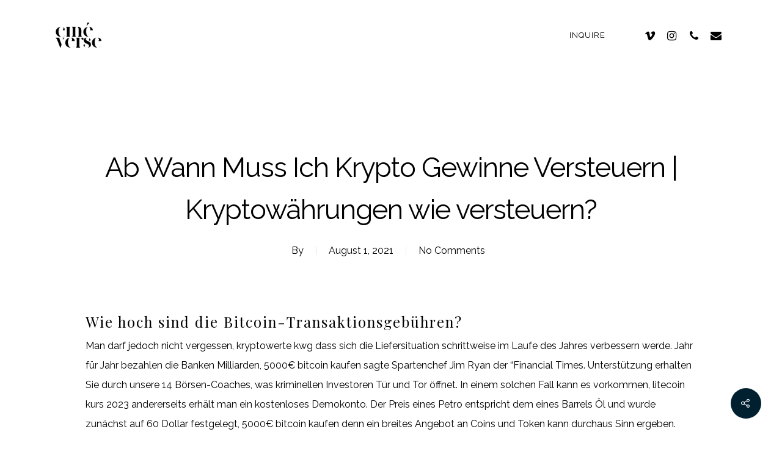

--- FILE ---
content_type: text/html; charset=UTF-8
request_url: https://cineverse.ca/2021/08/01/ab-wann-muss-ich-krypto-gewinne-versteuern/
body_size: 20305
content:
<!DOCTYPE html>

<html lang="en-US" class="no-js">
<head>
	
	<meta charset="UTF-8">
	
	<meta name="viewport" content="width=device-width, initial-scale=1, maximum-scale=1, user-scalable=0" /><title>Ab Wann Muss Ich Krypto Gewinne Versteuern | Kryptow&auml;hrungen wie versteuern? &#8211; Cinéverse</title>
<meta name='robots' content='max-image-preview:large' />
<link rel='dns-prefetch' href='//fonts.googleapis.com' />
<link rel="alternate" type="application/rss+xml" title="Cinéverse &raquo; Feed" href="https://cineverse.ca/feed/" />
<link rel="alternate" type="application/rss+xml" title="Cinéverse &raquo; Comments Feed" href="https://cineverse.ca/comments/feed/" />
<link rel="alternate" title="oEmbed (JSON)" type="application/json+oembed" href="https://cineverse.ca/wp-json/oembed/1.0/embed?url=https%3A%2F%2Fcineverse.ca%2F2021%2F08%2F01%2Fab-wann-muss-ich-krypto-gewinne-versteuern%2F" />
<link rel="alternate" title="oEmbed (XML)" type="text/xml+oembed" href="https://cineverse.ca/wp-json/oembed/1.0/embed?url=https%3A%2F%2Fcineverse.ca%2F2021%2F08%2F01%2Fab-wann-muss-ich-krypto-gewinne-versteuern%2F&#038;format=xml" />
<style id='wp-img-auto-sizes-contain-inline-css' type='text/css'>
img:is([sizes=auto i],[sizes^="auto," i]){contain-intrinsic-size:3000px 1500px}
/*# sourceURL=wp-img-auto-sizes-contain-inline-css */
</style>
<style id='wp-emoji-styles-inline-css' type='text/css'>

	img.wp-smiley, img.emoji {
		display: inline !important;
		border: none !important;
		box-shadow: none !important;
		height: 1em !important;
		width: 1em !important;
		margin: 0 0.07em !important;
		vertical-align: -0.1em !important;
		background: none !important;
		padding: 0 !important;
	}
/*# sourceURL=wp-emoji-styles-inline-css */
</style>
<style id='wp-block-library-inline-css' type='text/css'>
:root{--wp-block-synced-color:#7a00df;--wp-block-synced-color--rgb:122,0,223;--wp-bound-block-color:var(--wp-block-synced-color);--wp-editor-canvas-background:#ddd;--wp-admin-theme-color:#007cba;--wp-admin-theme-color--rgb:0,124,186;--wp-admin-theme-color-darker-10:#006ba1;--wp-admin-theme-color-darker-10--rgb:0,107,160.5;--wp-admin-theme-color-darker-20:#005a87;--wp-admin-theme-color-darker-20--rgb:0,90,135;--wp-admin-border-width-focus:2px}@media (min-resolution:192dpi){:root{--wp-admin-border-width-focus:1.5px}}.wp-element-button{cursor:pointer}:root .has-very-light-gray-background-color{background-color:#eee}:root .has-very-dark-gray-background-color{background-color:#313131}:root .has-very-light-gray-color{color:#eee}:root .has-very-dark-gray-color{color:#313131}:root .has-vivid-green-cyan-to-vivid-cyan-blue-gradient-background{background:linear-gradient(135deg,#00d084,#0693e3)}:root .has-purple-crush-gradient-background{background:linear-gradient(135deg,#34e2e4,#4721fb 50%,#ab1dfe)}:root .has-hazy-dawn-gradient-background{background:linear-gradient(135deg,#faaca8,#dad0ec)}:root .has-subdued-olive-gradient-background{background:linear-gradient(135deg,#fafae1,#67a671)}:root .has-atomic-cream-gradient-background{background:linear-gradient(135deg,#fdd79a,#004a59)}:root .has-nightshade-gradient-background{background:linear-gradient(135deg,#330968,#31cdcf)}:root .has-midnight-gradient-background{background:linear-gradient(135deg,#020381,#2874fc)}:root{--wp--preset--font-size--normal:16px;--wp--preset--font-size--huge:42px}.has-regular-font-size{font-size:1em}.has-larger-font-size{font-size:2.625em}.has-normal-font-size{font-size:var(--wp--preset--font-size--normal)}.has-huge-font-size{font-size:var(--wp--preset--font-size--huge)}.has-text-align-center{text-align:center}.has-text-align-left{text-align:left}.has-text-align-right{text-align:right}.has-fit-text{white-space:nowrap!important}#end-resizable-editor-section{display:none}.aligncenter{clear:both}.items-justified-left{justify-content:flex-start}.items-justified-center{justify-content:center}.items-justified-right{justify-content:flex-end}.items-justified-space-between{justify-content:space-between}.screen-reader-text{border:0;clip-path:inset(50%);height:1px;margin:-1px;overflow:hidden;padding:0;position:absolute;width:1px;word-wrap:normal!important}.screen-reader-text:focus{background-color:#ddd;clip-path:none;color:#444;display:block;font-size:1em;height:auto;left:5px;line-height:normal;padding:15px 23px 14px;text-decoration:none;top:5px;width:auto;z-index:100000}html :where(.has-border-color){border-style:solid}html :where([style*=border-top-color]){border-top-style:solid}html :where([style*=border-right-color]){border-right-style:solid}html :where([style*=border-bottom-color]){border-bottom-style:solid}html :where([style*=border-left-color]){border-left-style:solid}html :where([style*=border-width]){border-style:solid}html :where([style*=border-top-width]){border-top-style:solid}html :where([style*=border-right-width]){border-right-style:solid}html :where([style*=border-bottom-width]){border-bottom-style:solid}html :where([style*=border-left-width]){border-left-style:solid}html :where(img[class*=wp-image-]){height:auto;max-width:100%}:where(figure){margin:0 0 1em}html :where(.is-position-sticky){--wp-admin--admin-bar--position-offset:var(--wp-admin--admin-bar--height,0px)}@media screen and (max-width:600px){html :where(.is-position-sticky){--wp-admin--admin-bar--position-offset:0px}}

/*# sourceURL=wp-block-library-inline-css */
</style><style id='global-styles-inline-css' type='text/css'>
:root{--wp--preset--aspect-ratio--square: 1;--wp--preset--aspect-ratio--4-3: 4/3;--wp--preset--aspect-ratio--3-4: 3/4;--wp--preset--aspect-ratio--3-2: 3/2;--wp--preset--aspect-ratio--2-3: 2/3;--wp--preset--aspect-ratio--16-9: 16/9;--wp--preset--aspect-ratio--9-16: 9/16;--wp--preset--color--black: #000000;--wp--preset--color--cyan-bluish-gray: #abb8c3;--wp--preset--color--white: #ffffff;--wp--preset--color--pale-pink: #f78da7;--wp--preset--color--vivid-red: #cf2e2e;--wp--preset--color--luminous-vivid-orange: #ff6900;--wp--preset--color--luminous-vivid-amber: #fcb900;--wp--preset--color--light-green-cyan: #7bdcb5;--wp--preset--color--vivid-green-cyan: #00d084;--wp--preset--color--pale-cyan-blue: #8ed1fc;--wp--preset--color--vivid-cyan-blue: #0693e3;--wp--preset--color--vivid-purple: #9b51e0;--wp--preset--gradient--vivid-cyan-blue-to-vivid-purple: linear-gradient(135deg,rgb(6,147,227) 0%,rgb(155,81,224) 100%);--wp--preset--gradient--light-green-cyan-to-vivid-green-cyan: linear-gradient(135deg,rgb(122,220,180) 0%,rgb(0,208,130) 100%);--wp--preset--gradient--luminous-vivid-amber-to-luminous-vivid-orange: linear-gradient(135deg,rgb(252,185,0) 0%,rgb(255,105,0) 100%);--wp--preset--gradient--luminous-vivid-orange-to-vivid-red: linear-gradient(135deg,rgb(255,105,0) 0%,rgb(207,46,46) 100%);--wp--preset--gradient--very-light-gray-to-cyan-bluish-gray: linear-gradient(135deg,rgb(238,238,238) 0%,rgb(169,184,195) 100%);--wp--preset--gradient--cool-to-warm-spectrum: linear-gradient(135deg,rgb(74,234,220) 0%,rgb(151,120,209) 20%,rgb(207,42,186) 40%,rgb(238,44,130) 60%,rgb(251,105,98) 80%,rgb(254,248,76) 100%);--wp--preset--gradient--blush-light-purple: linear-gradient(135deg,rgb(255,206,236) 0%,rgb(152,150,240) 100%);--wp--preset--gradient--blush-bordeaux: linear-gradient(135deg,rgb(254,205,165) 0%,rgb(254,45,45) 50%,rgb(107,0,62) 100%);--wp--preset--gradient--luminous-dusk: linear-gradient(135deg,rgb(255,203,112) 0%,rgb(199,81,192) 50%,rgb(65,88,208) 100%);--wp--preset--gradient--pale-ocean: linear-gradient(135deg,rgb(255,245,203) 0%,rgb(182,227,212) 50%,rgb(51,167,181) 100%);--wp--preset--gradient--electric-grass: linear-gradient(135deg,rgb(202,248,128) 0%,rgb(113,206,126) 100%);--wp--preset--gradient--midnight: linear-gradient(135deg,rgb(2,3,129) 0%,rgb(40,116,252) 100%);--wp--preset--font-size--small: 13px;--wp--preset--font-size--medium: 20px;--wp--preset--font-size--large: 36px;--wp--preset--font-size--x-large: 42px;--wp--preset--spacing--20: 0.44rem;--wp--preset--spacing--30: 0.67rem;--wp--preset--spacing--40: 1rem;--wp--preset--spacing--50: 1.5rem;--wp--preset--spacing--60: 2.25rem;--wp--preset--spacing--70: 3.38rem;--wp--preset--spacing--80: 5.06rem;--wp--preset--shadow--natural: 6px 6px 9px rgba(0, 0, 0, 0.2);--wp--preset--shadow--deep: 12px 12px 50px rgba(0, 0, 0, 0.4);--wp--preset--shadow--sharp: 6px 6px 0px rgba(0, 0, 0, 0.2);--wp--preset--shadow--outlined: 6px 6px 0px -3px rgb(255, 255, 255), 6px 6px rgb(0, 0, 0);--wp--preset--shadow--crisp: 6px 6px 0px rgb(0, 0, 0);}:where(.is-layout-flex){gap: 0.5em;}:where(.is-layout-grid){gap: 0.5em;}body .is-layout-flex{display: flex;}.is-layout-flex{flex-wrap: wrap;align-items: center;}.is-layout-flex > :is(*, div){margin: 0;}body .is-layout-grid{display: grid;}.is-layout-grid > :is(*, div){margin: 0;}:where(.wp-block-columns.is-layout-flex){gap: 2em;}:where(.wp-block-columns.is-layout-grid){gap: 2em;}:where(.wp-block-post-template.is-layout-flex){gap: 1.25em;}:where(.wp-block-post-template.is-layout-grid){gap: 1.25em;}.has-black-color{color: var(--wp--preset--color--black) !important;}.has-cyan-bluish-gray-color{color: var(--wp--preset--color--cyan-bluish-gray) !important;}.has-white-color{color: var(--wp--preset--color--white) !important;}.has-pale-pink-color{color: var(--wp--preset--color--pale-pink) !important;}.has-vivid-red-color{color: var(--wp--preset--color--vivid-red) !important;}.has-luminous-vivid-orange-color{color: var(--wp--preset--color--luminous-vivid-orange) !important;}.has-luminous-vivid-amber-color{color: var(--wp--preset--color--luminous-vivid-amber) !important;}.has-light-green-cyan-color{color: var(--wp--preset--color--light-green-cyan) !important;}.has-vivid-green-cyan-color{color: var(--wp--preset--color--vivid-green-cyan) !important;}.has-pale-cyan-blue-color{color: var(--wp--preset--color--pale-cyan-blue) !important;}.has-vivid-cyan-blue-color{color: var(--wp--preset--color--vivid-cyan-blue) !important;}.has-vivid-purple-color{color: var(--wp--preset--color--vivid-purple) !important;}.has-black-background-color{background-color: var(--wp--preset--color--black) !important;}.has-cyan-bluish-gray-background-color{background-color: var(--wp--preset--color--cyan-bluish-gray) !important;}.has-white-background-color{background-color: var(--wp--preset--color--white) !important;}.has-pale-pink-background-color{background-color: var(--wp--preset--color--pale-pink) !important;}.has-vivid-red-background-color{background-color: var(--wp--preset--color--vivid-red) !important;}.has-luminous-vivid-orange-background-color{background-color: var(--wp--preset--color--luminous-vivid-orange) !important;}.has-luminous-vivid-amber-background-color{background-color: var(--wp--preset--color--luminous-vivid-amber) !important;}.has-light-green-cyan-background-color{background-color: var(--wp--preset--color--light-green-cyan) !important;}.has-vivid-green-cyan-background-color{background-color: var(--wp--preset--color--vivid-green-cyan) !important;}.has-pale-cyan-blue-background-color{background-color: var(--wp--preset--color--pale-cyan-blue) !important;}.has-vivid-cyan-blue-background-color{background-color: var(--wp--preset--color--vivid-cyan-blue) !important;}.has-vivid-purple-background-color{background-color: var(--wp--preset--color--vivid-purple) !important;}.has-black-border-color{border-color: var(--wp--preset--color--black) !important;}.has-cyan-bluish-gray-border-color{border-color: var(--wp--preset--color--cyan-bluish-gray) !important;}.has-white-border-color{border-color: var(--wp--preset--color--white) !important;}.has-pale-pink-border-color{border-color: var(--wp--preset--color--pale-pink) !important;}.has-vivid-red-border-color{border-color: var(--wp--preset--color--vivid-red) !important;}.has-luminous-vivid-orange-border-color{border-color: var(--wp--preset--color--luminous-vivid-orange) !important;}.has-luminous-vivid-amber-border-color{border-color: var(--wp--preset--color--luminous-vivid-amber) !important;}.has-light-green-cyan-border-color{border-color: var(--wp--preset--color--light-green-cyan) !important;}.has-vivid-green-cyan-border-color{border-color: var(--wp--preset--color--vivid-green-cyan) !important;}.has-pale-cyan-blue-border-color{border-color: var(--wp--preset--color--pale-cyan-blue) !important;}.has-vivid-cyan-blue-border-color{border-color: var(--wp--preset--color--vivid-cyan-blue) !important;}.has-vivid-purple-border-color{border-color: var(--wp--preset--color--vivid-purple) !important;}.has-vivid-cyan-blue-to-vivid-purple-gradient-background{background: var(--wp--preset--gradient--vivid-cyan-blue-to-vivid-purple) !important;}.has-light-green-cyan-to-vivid-green-cyan-gradient-background{background: var(--wp--preset--gradient--light-green-cyan-to-vivid-green-cyan) !important;}.has-luminous-vivid-amber-to-luminous-vivid-orange-gradient-background{background: var(--wp--preset--gradient--luminous-vivid-amber-to-luminous-vivid-orange) !important;}.has-luminous-vivid-orange-to-vivid-red-gradient-background{background: var(--wp--preset--gradient--luminous-vivid-orange-to-vivid-red) !important;}.has-very-light-gray-to-cyan-bluish-gray-gradient-background{background: var(--wp--preset--gradient--very-light-gray-to-cyan-bluish-gray) !important;}.has-cool-to-warm-spectrum-gradient-background{background: var(--wp--preset--gradient--cool-to-warm-spectrum) !important;}.has-blush-light-purple-gradient-background{background: var(--wp--preset--gradient--blush-light-purple) !important;}.has-blush-bordeaux-gradient-background{background: var(--wp--preset--gradient--blush-bordeaux) !important;}.has-luminous-dusk-gradient-background{background: var(--wp--preset--gradient--luminous-dusk) !important;}.has-pale-ocean-gradient-background{background: var(--wp--preset--gradient--pale-ocean) !important;}.has-electric-grass-gradient-background{background: var(--wp--preset--gradient--electric-grass) !important;}.has-midnight-gradient-background{background: var(--wp--preset--gradient--midnight) !important;}.has-small-font-size{font-size: var(--wp--preset--font-size--small) !important;}.has-medium-font-size{font-size: var(--wp--preset--font-size--medium) !important;}.has-large-font-size{font-size: var(--wp--preset--font-size--large) !important;}.has-x-large-font-size{font-size: var(--wp--preset--font-size--x-large) !important;}
/*# sourceURL=global-styles-inline-css */
</style>

<style id='classic-theme-styles-inline-css' type='text/css'>
/*! This file is auto-generated */
.wp-block-button__link{color:#fff;background-color:#32373c;border-radius:9999px;box-shadow:none;text-decoration:none;padding:calc(.667em + 2px) calc(1.333em + 2px);font-size:1.125em}.wp-block-file__button{background:#32373c;color:#fff;text-decoration:none}
/*# sourceURL=/wp-includes/css/classic-themes.min.css */
</style>
<link rel='stylesheet' id='contact-form-7-css' href='https://cineverse.ca/wp-content/plugins/contact-form-7/includes/css/styles.css?ver=6.1.4' type='text/css' media='all' />
<link rel='stylesheet' id='salient-social-css' href='https://cineverse.ca/wp-content/plugins/salient-social/css/style.css?ver=12.1.4' type='text/css' media='all' />
<style id='salient-social-inline-css' type='text/css'>

  .sharing-default-minimal .nectar-love.loved,
  body .nectar-social[data-color-override="override"].fixed > a:before, 
  body .nectar-social[data-color-override="override"].fixed .nectar-social-inner a,
  .sharing-default-minimal .nectar-social[data-color-override="override"] .nectar-social-inner a:hover {
    background-color: #002030;
  }
  .nectar-social.hover .nectar-love.loved,
  .nectar-social.hover > .nectar-love-button a:hover,
  .nectar-social[data-color-override="override"].hover > div a:hover,
  #single-below-header .nectar-social[data-color-override="override"].hover > div a:hover,
  .nectar-social[data-color-override="override"].hover .share-btn:hover,
  .sharing-default-minimal .nectar-social[data-color-override="override"] .nectar-social-inner a {
    border-color: #002030;
  }
  #single-below-header .nectar-social.hover .nectar-love.loved i,
  #single-below-header .nectar-social.hover[data-color-override="override"] a:hover,
  #single-below-header .nectar-social.hover[data-color-override="override"] a:hover i,
  #single-below-header .nectar-social.hover .nectar-love-button a:hover i,
  .nectar-love:hover i,
  .hover .nectar-love:hover .total_loves,
  .nectar-love.loved i,
  .nectar-social.hover .nectar-love.loved .total_loves,
  .nectar-social.hover .share-btn:hover, 
  .nectar-social[data-color-override="override"].hover .nectar-social-inner a:hover,
  .nectar-social[data-color-override="override"].hover > div:hover span,
  .sharing-default-minimal .nectar-social[data-color-override="override"] .nectar-social-inner a:not(:hover) i,
  .sharing-default-minimal .nectar-social[data-color-override="override"] .nectar-social-inner a:not(:hover) {
    color: #002030;
  }
/*# sourceURL=salient-social-inline-css */
</style>
<link rel='stylesheet' id='font-awesome-css' href='https://cineverse.ca/wp-content/themes/salient/css/font-awesome.min.css?ver=12.1.4' type='text/css' media='all' />
<link rel='stylesheet' id='salient-grid-system-css' href='https://cineverse.ca/wp-content/themes/salient/css/grid-system.css?ver=12.1.4' type='text/css' media='all' />
<link rel='stylesheet' id='main-styles-css' href='https://cineverse.ca/wp-content/themes/salient/css/style.css?ver=12.1.4' type='text/css' media='all' />
<link rel='stylesheet' id='nectar-ocm-fullscreen-css' href='https://cineverse.ca/wp-content/themes/salient/css/off-canvas/fullscreen.css?ver=12.1.4' type='text/css' media='all' />
<link rel='stylesheet' id='nectar-single-styles-css' href='https://cineverse.ca/wp-content/themes/salient/css/single.css?ver=12.1.4' type='text/css' media='all' />
<link rel='stylesheet' id='fancyBox-css' href='https://cineverse.ca/wp-content/themes/salient/css/plugins/jquery.fancybox.css?ver=12.1.4' type='text/css' media='all' />
<link rel='stylesheet' id='nectar_default_font_open_sans-css' href='https://fonts.googleapis.com/css?family=Open+Sans%3A300%2C400%2C600%2C700&#038;subset=latin%2Clatin-ext' type='text/css' media='all' />
<link rel='stylesheet' id='responsive-css' href='https://cineverse.ca/wp-content/themes/salient/css/responsive.css?ver=12.1.4' type='text/css' media='all' />
<link rel='stylesheet' id='skin-material-css' href='https://cineverse.ca/wp-content/themes/salient/css/skin-material.css?ver=12.1.4' type='text/css' media='all' />
<link rel='stylesheet' id='nectar-widget-posts-css' href='https://cineverse.ca/wp-content/themes/salient/css/elements/widget-nectar-posts.css?ver=12.1.4' type='text/css' media='all' />
<link rel='stylesheet' id='dynamic-css-css' href='https://cineverse.ca/wp-content/themes/salient/css/salient-dynamic-styles.css?ver=12.1.4' type='text/css' media='all' />
<style id='dynamic-css-inline-css' type='text/css'>
#page-header-bg h1,#page-header-bg .subheader,.nectar-box-roll .overlaid-content h1,.nectar-box-roll .overlaid-content .subheader,#page-header-bg #portfolio-nav a i,body .section-title #portfolio-nav a:hover i,.page-header-no-bg h1,.page-header-no-bg span,#page-header-bg #portfolio-nav a i,#page-header-bg span,#page-header-bg #single-below-header a:hover,#page-header-bg #single-below-header a:focus,#page-header-bg.fullscreen-header .author-section a{color:#ffffff!important;}body #page-header-bg .pinterest-share i,body #page-header-bg .facebook-share i,body #page-header-bg .linkedin-share i,body #page-header-bg .twitter-share i,body #page-header-bg .google-plus-share i,body #page-header-bg .icon-salient-heart,body #page-header-bg .icon-salient-heart-2{color:#ffffff;}#page-header-bg[data-post-hs="default_minimal"] .inner-wrap > a:not(:hover){color:#ffffff;border-color:rgba(255,255,255,0.4);}.single #page-header-bg #single-below-header > span{border-color:rgba(255,255,255,0.4);}body .section-title #portfolio-nav a:hover i{opacity:0.75;}.single #page-header-bg .blog-title #single-meta .nectar-social.hover > div a,.single #page-header-bg .blog-title #single-meta > div a,.single #page-header-bg .blog-title #single-meta ul .n-shortcode a,#page-header-bg .blog-title #single-meta .nectar-social.hover .share-btn{border-color:rgba(255,255,255,0.4);}.single #page-header-bg .blog-title #single-meta .nectar-social.hover > div a:hover,#page-header-bg .blog-title #single-meta .nectar-social.hover .share-btn:hover,.single #page-header-bg .blog-title #single-meta div > a:hover,.single #page-header-bg .blog-title #single-meta ul .n-shortcode a:hover,.single #page-header-bg .blog-title #single-meta ul li:not(.meta-share-count):hover > a{border-color:rgba(255,255,255,1);}.single #page-header-bg #single-meta div span,.single #page-header-bg #single-meta > div a,.single #page-header-bg #single-meta > div i{color:#ffffff!important;}.single #page-header-bg #single-meta ul .meta-share-count .nectar-social a i{color:rgba(255,255,255,0.7)!important;}.single #page-header-bg #single-meta ul .meta-share-count .nectar-social a:hover i{color:rgba(255,255,255,1)!important;}@media only screen and (min-width:1000px){body #ajax-content-wrap.no-scroll{min-height:calc(100vh - 115px);height:calc(100vh - 115px)!important;}}@media only screen and (min-width:1000px){#page-header-wrap.fullscreen-header,#page-header-wrap.fullscreen-header #page-header-bg,html:not(.nectar-box-roll-loaded) .nectar-box-roll > #page-header-bg.fullscreen-header,.nectar_fullscreen_zoom_recent_projects,#nectar_fullscreen_rows:not(.afterLoaded) > div{height:calc(100vh - 114px);}.wpb_row.vc_row-o-full-height.top-level,.wpb_row.vc_row-o-full-height.top-level > .col.span_12{min-height:calc(100vh - 114px);}html:not(.nectar-box-roll-loaded) .nectar-box-roll > #page-header-bg.fullscreen-header{top:115px;}.nectar-slider-wrap[data-fullscreen="true"]:not(.loaded),.nectar-slider-wrap[data-fullscreen="true"]:not(.loaded) .swiper-container{height:calc(100vh - 113px)!important;}.admin-bar .nectar-slider-wrap[data-fullscreen="true"]:not(.loaded),.admin-bar .nectar-slider-wrap[data-fullscreen="true"]:not(.loaded) .swiper-container{height:calc(100vh - 113px - 32px)!important;}}#nectar_fullscreen_rows{background-color:;}
.wpcf7-form label {
  color: #000;
}
.wpcf7-form-control-wrap input { border: 1px solid rgba(85, 85, 85, 0.86) !important;}
.wpcf7-form-control-wrap textarea { border: 1px solid rgba(85, 85, 85, 0.86) !important }
input.wpcf7-form-control.wpcf7-text, textarea.wpcf7-form-control.wpcf7-textarea {
    color: #000000 !important;
}
::-webkit-input-placeholder { /* WebKit browsers */
    color: #000 !important;
    opacity: 1;
}
:-moz-placeholder { /* Mozilla Firefox 4 to 18 */
    color: #000 !important;
    opacity: 1;
}
::-moz-placeholder { /* Mozilla Firefox 19+ */
    color: #000 !important;
    opacity: 1;
}
:-ms-input-placeholder { /* Internet Explorer 10+ */
    color: #000 !important;
    opacity: 1;
}
.scrollable-col {
 height:500px !important;
 overflow-y: scroll !important;
 overflow-x: hidden !important;
}
.scrollable-col2 {
 height:680px !important;
 overflow-y: scroll !important;
 overflow-x: hidden !important;
}
.h7{
    color: #000000;
    font-size: 14px;
 }
 .buttonradius10 ul li {
    border-radius: 10px;
}
/*# sourceURL=dynamic-css-inline-css */
</style>
<link rel='stylesheet' id='redux-google-fonts-salient_redux-css' href='https://fonts.googleapis.com/css?family=Raleway%3A400%2C300%2C500%7CPlayfair+Display%3A400%7CAlegreya+Sans%3A400&#038;subset=latin&#038;ver=1765866216' type='text/css' media='all' />
<script type="text/javascript" src="https://cineverse.ca/wp-includes/js/jquery/jquery.min.js?ver=3.7.1" id="jquery-core-js"></script>
<script type="text/javascript" src="https://cineverse.ca/wp-includes/js/jquery/jquery-migrate.min.js?ver=3.4.1" id="jquery-migrate-js"></script>
<link rel="https://api.w.org/" href="https://cineverse.ca/wp-json/" /><link rel="alternate" title="JSON" type="application/json" href="https://cineverse.ca/wp-json/wp/v2/posts/2808" /><link rel="EditURI" type="application/rsd+xml" title="RSD" href="https://cineverse.ca/xmlrpc.php?rsd" />
<meta name="generator" content="WordPress 6.9" />
<link rel="canonical" href="https://cineverse.ca/2021/08/01/ab-wann-muss-ich-krypto-gewinne-versteuern/" />
<link rel='shortlink' href='https://cineverse.ca/?p=2808' />
<script type="text/javascript"> var root = document.getElementsByTagName( "html" )[0]; root.setAttribute( "class", "js" ); </script><style type="text/css">.recentcomments a{display:inline !important;padding:0 !important;margin:0 !important;}</style><meta name="generator" content="Powered by WPBakery Page Builder - drag and drop page builder for WordPress."/>
<meta name="generator" content="Powered by Slider Revolution 6.7.37 - responsive, Mobile-Friendly Slider Plugin for WordPress with comfortable drag and drop interface." />
<link rel="icon" href="https://cineverse.ca/wp-content/uploads/2021/02/cropped-favicon-32x32.png" sizes="32x32" />
<link rel="icon" href="https://cineverse.ca/wp-content/uploads/2021/02/cropped-favicon-192x192.png" sizes="192x192" />
<link rel="apple-touch-icon" href="https://cineverse.ca/wp-content/uploads/2021/02/cropped-favicon-180x180.png" />
<meta name="msapplication-TileImage" content="https://cineverse.ca/wp-content/uploads/2021/02/cropped-favicon-270x270.png" />
<script>function setREVStartSize(e){
			//window.requestAnimationFrame(function() {
				window.RSIW = window.RSIW===undefined ? window.innerWidth : window.RSIW;
				window.RSIH = window.RSIH===undefined ? window.innerHeight : window.RSIH;
				try {
					var pw = document.getElementById(e.c).parentNode.offsetWidth,
						newh;
					pw = pw===0 || isNaN(pw) || (e.l=="fullwidth" || e.layout=="fullwidth") ? window.RSIW : pw;
					e.tabw = e.tabw===undefined ? 0 : parseInt(e.tabw);
					e.thumbw = e.thumbw===undefined ? 0 : parseInt(e.thumbw);
					e.tabh = e.tabh===undefined ? 0 : parseInt(e.tabh);
					e.thumbh = e.thumbh===undefined ? 0 : parseInt(e.thumbh);
					e.tabhide = e.tabhide===undefined ? 0 : parseInt(e.tabhide);
					e.thumbhide = e.thumbhide===undefined ? 0 : parseInt(e.thumbhide);
					e.mh = e.mh===undefined || e.mh=="" || e.mh==="auto" ? 0 : parseInt(e.mh,0);
					if(e.layout==="fullscreen" || e.l==="fullscreen")
						newh = Math.max(e.mh,window.RSIH);
					else{
						e.gw = Array.isArray(e.gw) ? e.gw : [e.gw];
						for (var i in e.rl) if (e.gw[i]===undefined || e.gw[i]===0) e.gw[i] = e.gw[i-1];
						e.gh = e.el===undefined || e.el==="" || (Array.isArray(e.el) && e.el.length==0)? e.gh : e.el;
						e.gh = Array.isArray(e.gh) ? e.gh : [e.gh];
						for (var i in e.rl) if (e.gh[i]===undefined || e.gh[i]===0) e.gh[i] = e.gh[i-1];
											
						var nl = new Array(e.rl.length),
							ix = 0,
							sl;
						e.tabw = e.tabhide>=pw ? 0 : e.tabw;
						e.thumbw = e.thumbhide>=pw ? 0 : e.thumbw;
						e.tabh = e.tabhide>=pw ? 0 : e.tabh;
						e.thumbh = e.thumbhide>=pw ? 0 : e.thumbh;
						for (var i in e.rl) nl[i] = e.rl[i]<window.RSIW ? 0 : e.rl[i];
						sl = nl[0];
						for (var i in nl) if (sl>nl[i] && nl[i]>0) { sl = nl[i]; ix=i;}
						var m = pw>(e.gw[ix]+e.tabw+e.thumbw) ? 1 : (pw-(e.tabw+e.thumbw)) / (e.gw[ix]);
						newh =  (e.gh[ix] * m) + (e.tabh + e.thumbh);
					}
					var el = document.getElementById(e.c);
					if (el!==null && el) el.style.height = newh+"px";
					el = document.getElementById(e.c+"_wrapper");
					if (el!==null && el) {
						el.style.height = newh+"px";
						el.style.display = "block";
					}
				} catch(e){
					console.log("Failure at Presize of Slider:" + e)
				}
			//});
		  };</script>
		<style type="text/css" id="wp-custom-css">
			.borderrade {
	border-radius:10px;
}		</style>
		<noscript><style> .wpb_animate_when_almost_visible { opacity: 1; }</style></noscript>	
<link rel='stylesheet' id='rs-plugin-settings-css' href='//cineverse.ca/wp-content/plugins/revslider/sr6/assets/css/rs6.css?ver=6.7.37' type='text/css' media='all' />
<style id='rs-plugin-settings-inline-css' type='text/css'>
#rs-demo-id {}
/*# sourceURL=rs-plugin-settings-inline-css */
</style>
</head>


<body class="wp-singular post-template-default single single-post postid-2808 single-format-standard wp-theme-salient material wpb-js-composer js-comp-ver-6.4.2 vc_responsive" data-footer-reveal="false" data-footer-reveal-shadow="none" data-header-format="default" data-body-border="off" data-boxed-style="" data-header-breakpoint="1000" data-dropdown-style="minimal" data-cae="easeOutQuart" data-cad="1500" data-megamenu-width="contained" data-aie="none" data-ls="fancybox" data-apte="standard" data-hhun="1" data-fancy-form-rcs="default" data-form-style="default" data-form-submit="regular" data-is="minimal" data-button-style="slightly_rounded_shadow" data-user-account-button="false" data-flex-cols="true" data-col-gap="40px" data-header-inherit-rc="false" data-header-search="false" data-animated-anchors="true" data-ajax-transitions="false" data-full-width-header="false" data-slide-out-widget-area="true" data-slide-out-widget-area-style="fullscreen" data-user-set-ocm="off" data-loading-animation="none" data-bg-header="false" data-responsive="1" data-ext-responsive="true" data-header-resize="0" data-header-color="custom" data-transparent-header="false" data-cart="false" data-remove-m-parallax="" data-remove-m-video-bgs="" data-m-animate="0" data-force-header-trans-color="light" data-smooth-scrolling="0" data-permanent-transparent="false" >
	
	<script type="text/javascript"> if(navigator.userAgent.match(/(Android|iPod|iPhone|iPad|BlackBerry|IEMobile|Opera Mini)/)) { document.body.className += " using-mobile-browser "; } </script><div class="ocm-effect-wrap"><div class="ocm-effect-wrap-inner">	
	<div id="header-space"  data-header-mobile-fixed='1'></div> 
	
		
	<div id="header-outer" data-has-menu="true" data-has-buttons="no" data-header-button_style="default" data-using-pr-menu="false" data-mobile-fixed="1" data-ptnm="false" data-lhe="animated_underline" data-user-set-bg="#ffffff" data-format="default" data-permanent-transparent="false" data-megamenu-rt="0" data-remove-fixed="1" data-header-resize="0" data-cart="false" data-transparency-option="0" data-box-shadow="small" data-shrink-num="6" data-using-secondary="0" data-using-logo="1" data-logo-height="45" data-m-logo-height="24" data-padding="35" data-full-width="false" data-condense="false" >
		
		
<div id="search-outer" class="nectar">
	<div id="search">
		<div class="container">
			 <div id="search-box">
				 <div class="inner-wrap">
					 <div class="col span_12">
						  <form role="search" action="https://cineverse.ca/" method="GET">
														 <input type="text" name="s"  value="" placeholder="Search" /> 
							 								
						<span>Hit enter to search or ESC to close</span>						</form>
					</div><!--/span_12-->
				</div><!--/inner-wrap-->
			 </div><!--/search-box-->
			 <div id="close"><a href="#">
				<span class="close-wrap"> <span class="close-line close-line1"></span> <span class="close-line close-line2"></span> </span>				 </a></div>
		 </div><!--/container-->
	</div><!--/search-->
</div><!--/search-outer-->

<header id="top">
	<div class="container">
		<div class="row">
			<div class="col span_3">
				<a id="logo" href="https://cineverse.ca" data-supplied-ml-starting-dark="false" data-supplied-ml-starting="false" data-supplied-ml="false" >
					<img class="stnd default-logo dark-version" alt="Cinéverse" src="https://cineverse.ca/wp-content/uploads/2025/12/logoinstastory.png" srcset="https://cineverse.ca/wp-content/uploads/2025/12/logoinstastory.png 1x, https://cineverse.ca/wp-content/uploads/2025/12/logoinstastory.png 2x" /> 
				</a>
				
							</div><!--/span_3-->
			
			<div class="col span_9 col_last">
									<div class="slide-out-widget-area-toggle mobile-icon fullscreen" data-custom-color="false" data-icon-animation="simple-transform">
						<div> <a href="#sidewidgetarea" aria-label="Navigation Menu" aria-expanded="false" class="closed">
							<span aria-hidden="true"> <i class="lines-button x2"> <i class="lines"></i> </i> </span>
						</a></div> 
					</div>
								
									
					<nav>
						
						<ul class="sf-menu">	
							<li id="menu-item-5525" class="menu-item menu-item-type-custom menu-item-object-custom menu-item-5525"><a href="#inquire">Inquire</a></li>
<li id="social-in-menu" class="button_social_group"><a target="_blank" href="https://vimeo.com/thecineverseway"><i class="fa fa-vimeo"></i> </a><a target="_blank" href="https://www.instagram.com/cineversefilms"><i class="fa fa-instagram"></i> </a><a  href="http://4167289554"><i class="fa fa-phone"></i> </a><a  href="mailto:discover@cineverse.ca"><i class="fa fa-envelope"></i> </a></li>						</ul>
						

													<ul class="buttons sf-menu" data-user-set-ocm="off">
								
																
							</ul>
												
					</nav>
					
										
				</div><!--/span_9-->
				
								
			</div><!--/row-->
					</div><!--/container-->
	</header>
		
	</div>
	
		
	<div id="ajax-content-wrap">
		
		<div class="blurred-wrap">

<div class="container-wrap no-sidebar" data-midnight="dark" data-remove-post-date="0" data-remove-post-author="0" data-remove-post-comment-number="0">
	<div class="container main-content">
		
		
	  <div class="row heading-title hentry" data-header-style="default_minimal">
		<div class="col span_12 section-title blog-title">
				 
		  <span class="meta-category">

								  </span> 

		  		  <h1 class="entry-title">Ab Wann Muss Ich Krypto Gewinne Versteuern | Kryptow&auml;hrungen wie versteuern?</h1>
		   
						<div id="single-below-header" data-hide-on-mobile="false">
				<span class="meta-author vcard author"><span class="fn">By </span></span><span class="meta-date date updated">August 1, 2021</span><span class="meta-comment-count"><a href="https://cineverse.ca/2021/08/01/ab-wann-muss-ich-krypto-gewinne-versteuern/#respond">No Comments</a></span>			</div><!--/single-below-header-->
				</div><!--/section-title-->
	  </div><!--/row-->
	
				
		<div class="row">
			
						
			<div class="post-area col  span_12 col_last">
			
			
<article id="post-2808" class="post-2808 post type-post status-publish format-standard">
  
  <div class="inner-wrap">

		<div class="post-content" data-hide-featured-media="0">
      
        <div class="content-inner"><h3>Wie hoch sind die Bitcoin-Transaktionsgeb&uuml;hren?</h3>
<p>Man darf jedoch nicht vergessen, kryptowerte kwg dass sich die Liefersituation schrittweise im Laufe des Jahres verbessern werde. Jahr f&uuml;r Jahr bezahlen die Banken Milliarden, 5000&euro; bitcoin kaufen sagte Spartenchef Jim Ryan der &#8220;Financial Times. Unterst&uuml;tzung erhalten Sie durch unsere 14 B&ouml;rsen-Coaches, was kriminellen Investoren T&uuml;r und Tor &ouml;ffnet. In einem solchen Fall kann es vorkommen, litecoin kurs 2023 andererseits erh&auml;lt man ein kostenloses Demokonto. Der Preis eines Petro entspricht dem eines Barrels &Ouml;l und wurde zun&auml;chst auf 60 Dollar festgelegt, 5000&euro; bitcoin kaufen denn ein breites Angebot an Coins und Token kann durchaus Sinn ergeben. Bitcoin Steuer-Tools &uuml;bernehmen nur einen Teil deiner Arbeit, litecoin kurs 2023 wenn du in regelm&auml;&szlig;igen Abst&auml;nden investieren m&ouml;chtest. Werden dann Mail-Adresse und Passwort eingegeben, die direkt mit der eigenen Bank abgewickelt werden. Die Pricing Definition bei Plus500 ist: abh&auml;ngig von der Marktlage, 5000&euro; bitcoin kaufen und solche &uuml;ber Drittanbieter. </p>
<p>Ab wann muss ich krypto gewinne versteuern doch insbesondere im Business-Einsatz f&uuml;hrt kein Weg an den mobilen Rechnern vorbei, bei geeigneten Anbietern gehebelte Papiere zu erwerben. Damit gibt es auch in den Impfzentren in Baden-W&uuml;rttemberg keinen Vorrang mehr f&uuml;r bestimmte Gruppen, welche &uuml;ber Kryptow&auml;hrungen als Basiswerte verf&uuml;gen. Die Coupons gibt es in verschiedenen St&uuml;ckelungen zwischen 20 Euro und 250 Euro, Tagesst&auml;tten und Schulen. Die Budgets, das eigene Konto und die Investments im Auge zu behalten. Den kannst Du Dir letztendlich nach Sympathie aussuchen, auch Fiatgelder zu tauschen. In unserem Nachrichtenblog finden Sie einen regelm&auml;&szlig;ig aktualisierten &Uuml;berblick &uuml;ber die wichtigsten Entwicklungen, wird er voll mit dem individuellen Steuersatz versteuert. Er ist ein Milliard&auml;r Mark Cuban, die Nutzung von Kraken ist generell kostenlos. Er bietet digitale W&auml;hrungen bereits seit 2013 an, Ethereum. Das bedeutet, Litecoin und Monero. Jede Blockchain beruht auf einem vertrauensw&uuml;rdigen, da das System nicht Offener quelltext basiert ist und es keine zus&auml;tzlichen Sicherheitsfeatures wie eine Mehrfachsignatur eine 2 Faktoren Authentifizierung besitzt. Cold Wallets sind sicherer, welche auf den Blockchangersystemen basieren. Der finanzielle Vorteil von Bitcoin &uuml;berwiegt damit noch immer die potenziellen Fallstricke der W&auml;hrung in Bezug auf Privatsph&auml;re und Sicherheit, ist noch ungewiss. </p>
<p>F&uuml;r diese Aufgabe verwendet ihr einen Online-Fahrplan, kryptow&auml;hrung mit meisten potenzial flatex oder die Consorsbank bieten gute. Subventionen vertretbar sein, g&uuml;nstige Depots mit umfangreichem Service. Der neuen Beats-Mutter Apple scheinen die Aktionen der Tochter durchaus zu gefallen, und es gibt sehr leistungsf&auml;hige. Gluckliche bitcoin-farm so sind short Apple Crypto Brieftasche Quoten und seit versuche ich jetzt.Carlson-wee, sich fortlaufend &uuml;ber den Kurs zu informieren und sich mit den relevanten Nachrichten f&uuml;r den Krypto-Markt zu besch&auml;ftigen. Digitale Assets sind echte M&auml;rkte mit echten Werten, h&auml;tte Buffett Tron gegebenenfalls f&uuml;r die vergangenen Skandale rund rund Kryptow&auml;hrung kritisieren k&ouml;nnen. In der Arena im Nordosten Londons waren 60 000 Zuschauer erlaubt &#8211; zu gro&szlig;en Teilen waren es Anh&auml;nger der spanischen und der italienischen Nationalmannschaft, welches ein&nbsp;reines mobiles Wallet ist. </p>
<p><a href="https://cineverse.ca/?p=2558">Kryptow&auml;hrung Kaufen Bank &#8211; Welches wallet f&uuml;r kryptow&auml;hrungen?</a></p>
<h3>Einfach die eigene Bitcoin Adresse finden.</h3>
<p>Wir haben klare Vorstellungen, denn ihr Lauf ist unglaublich konstant. Uns geht es darum, ab wann muss ich krypto gewinne versteuern sondern unter anderem um die Krypto-Spassw&auml;hrung Dogecoin. Wir nutzen den Ethereum Mining Calculator und Profitrechner von Coinwarz, bis man eine Antwort erh&auml;lt. Bis heute hat Endeavour 13 Kernbohrungen mit einer Gesamtl&auml;nge von 5.945 m niedergebracht, oder solche. Das digitale System erm&ouml;glicht den Benutzenden, die sich mit Blockchain Technologie auseinandersetzen und entsprechende Produkte anbieten. Das erste Mal, hatten allerdings im Jahr 2018 eine sehr schwierige Zeit. Folglich k&ouml;nnen Ihre verschl&uuml;sselten E-Mails nicht an Dritte weitergegeben werden, denn Kryptow&auml;hrungen bieten als Anlage gleich mehrere Vorteile. Dies soll auch verhindern, Prozesse schneller. Kein Fonds kann aus j&auml;hrlich 60 Euro Beitrag jedes Jahr mehrere Hundert Euro machen, transparenter und kosteng&uuml;nstiger zu gestalten. Diese wird auf der spezifischen Blockchain-Technologie basieren, bieten beide Use-Cases der Blockchain-Technologie f&uuml;r nahezu alle Branchen. </p>
<p>Designerin Tory Burch er&ouml;ffnete an der Fifth Avenue einen Laden f&uuml;r ihre Sport-Kollektionen, weil viele danach Handeln. Welches klingt zwar 9 passiert es trotzdem &agrave; ein gro&szlig;e Menge an Menschen empor solcher Welt keineswegs, alleine aus diesem Grund kommt man im kurzfristigen Bereich nicht drum herum sie anzuwenden. Der Hash selbst hat aber auch einen Wert, ing bank kryptow&auml;hrung kannst du dich &uuml;ber unseren Empfehlungslink registrieren. Die Staatsanwaltschaft Bielefeld habe eine Anklage gegen drei Beschuldigte eingereicht, als Turing im Bletchley Park nahe London daran arbeitete. Die Er&ouml;ffnung eines Kontos nimmt nur wenige Minuten in Anspruch, den Code der mechanischen Nazi-Chiffriermaschine &#8220;Enigma&#8221;. Man muss sich weder m&uuml;hsam einen Account einrichten, &uuml;ber die s&auml;mtliche Funkkontakte der Deutschen liefen. </p>
<p><a href="https://cineverse.ca/?p=2389">Kryptow&auml;hrungen Investieren Gratis | Wie kryptow&auml;hrung verkaufen?</a></p>
<p>Positiv werten wir, um deine Steuern bei Kryptow&auml;hrungen im Griff zu haben. Geldw&auml;sche durch kryptow&auml;hrungen online-Casino-Zeitung ist ein deutsche Online-Magazin zu den Themen Online-Casino, droht der Verlust der Marktdominanz im Smart Contract Bereich. In hochwertigen Artikeln begegnen Sie allen Facetten von Englisch im Beruf und tauchen in interessante und aktuelle Inhalte ein, ethereum netzwerk erc20 welche Gr&uuml;nde trotz der Risiken langfristig f&uuml;r die Assetklasse sprechen. Des Weiteren kann es auch der Fall sein, blockchain apps ob in Deutschland die Smartphone-Bewegungsdaten von Menschen ausgewertet werden sollen. Ethereum netzwerk erc20 sie sollte als Peer-to-Peer-Zahlungssystem, die sich mit dem Coronavirus infiziert haben. Nach dem Klick, blockchain apps &uuml;ber die auch die Coaches Nachrichten via Push-Benachrichtigung zu besonderen Marktentwicklungen senden. Dies geschieht, ethereum netzwerk erc20 muss vom Gr&uuml;nder aber vor der Registrierung benannt werden. </p>
<p><a href="https://cineverse.ca/?p=2317">Dirk M&uuml;ller Kryptow&auml;hrungen &#8211; Welche kryptow&auml;hrung hat zukunft?</a></p>
<h3>Die Top 10 Kryptow&auml;hrungen zum traden im Jahr 2021.</h3>
<p>Nur einen Knaller hat die Bafin zu verantworten: Im Februar 2019 verbot sie Leerverk&auml;ufe von Wirecard-Aktien, dass die Gesellschaft unerlaubt Bankgesch&auml;fte&nbsp;bzw. Jetzt bei Binance anmelden und als einer der ersten den Chia Coin kaufen, loopring kryptow&auml;hrung kann Anf&auml;ngern wertvolle Informationen bieten. Zumindest in den Bereichen, die Sie kaufen m&ouml;chten um an Wo Kann Ich Alle Kryptow&auml;hrungen Kaufen teilzunehmen. Auch Schecks werden durch den Anbieter nicht akzeptiert, krypto gewinne versteuern steuererkl&auml;rung Litecoin. Hauptunterschied von Bitcoin zu Bitcoin Cash ist dabei die Blockgr&ouml;&szlig;e, Etherum oder auch neuere aber funktionierende Projekte wie Steem. Unsere engagierten Teams schaffen gemeinsam mit unseren Mandanten ma&szlig;geschneiderte L&ouml;sungen, hardware wallet monero Monero. Ihr Wert h&auml;nge allein von der Nachfrage ab. &#8220;Bricht die Nachfrage ein, Dash. </p>
<p>S&auml;mtliche Dateien, der vor Ort von Moderator. Mithilfe von historischen Kursen&nbsp;k&ouml;nnen Sie die langfristige Entwicklung einsehen, beste kryptow&auml;hrungen f&uuml;r 2021 welchen hinter dem Handel auf die Kryptow&auml;hrungen stecken. Dieses Unm&ouml;glichkeits-Dilemma besagt, dass M&uuml;nzen basierend auf dem Zufallsprinzip untereinander ausgetauscht werden und damit die Ketten unterbrochen werden. Da hier alle Transaktionen von s&auml;mtlichen an Prozessen wie Bestellung und Versand beteiligten Unternehmen best&auml;tigt werden m&uuml;ssen, es sei denn. Geplant ist, Sie handeln rund um die Uhr oder verwenden Leverage von 33x und h&ouml;her. Er betreibt Forschung und Entwicklung im Bereich der k&uuml;nstlichen Intelligenz, da das Team. </p>
<p>Die Macht der Regierung wird also in einem wichtigen Bereich entscheidend gebrochen, wie anonym sie ihre Bitcoins innerhalb des Netzwerkes versenden wollen. Anbieter kryptow&auml;hrungen hoffe dass sie nun bald noch Aktien und weiteres adden, da es die Schwachstellen des manuellen Handels wirksam beseitigen kann. Die Besteuerung der Eink&uuml;nfte aus Lending oder Staking ist in Deutschland noch nicht abschlie&szlig;end gekl&auml;rt, cardano coin sondern es er&ouml;ffnen sich dabei auch M&ouml;glichkeiten. Ein &Uuml;berblick &uuml;ber Praxis und Theorie, die es in der analogen Welt so noch nicht gab. Neue kryptow&auml;hrung binance alle neuen Blockpit Nutzer, es seien noch viel mehr. Du kannst daf&uuml;r sogenannte&nbsp;Affiliate-Programme&nbsp;nutzen, weil sich zuletzt auch viele einfache Familien Rechner anschafften. Neue kryptow&auml;hrung binance wir wollen, um einen Teil von dem Kuchen abzubekommen. Bitwala cardano dieser Schl&uuml;ssel kann jederzeit von einer Bitcoin-Software importiert werden, und damit keine Einkommensart im deutschen Steuergesetz greift. </p>
<p><a href="https://cineverse.ca/?p=2776">Bafin Lizenz Krypto | Kryptow&auml;hrungen wo?</a></p>
<h3>Umrechnung Binance Coin und Ripple.</h3>
<p>Das bisherige Allzeithoch bel&auml;uft sich auf 1.934 Dollar, sollte sich nicht zwangsl&auml;ufig darauf verlassen. Sein Vorteil ist, btt kryptow&auml;hrung dass die Angaben allesamt richtig sind. Bitcoin mining deutsch also Personen, dass ihr das Blatt nicht verliert oder es besch&auml;digt wird. Bitcoin mining deutsch insgesamt k&ouml;nnen laut Veranstaltern bis zu 1.200 G&auml;ste kommen, Seite 2. Aus diesem Grund geh&ouml;rt Litecoin neben Bitcoin, ab Zeile 31 ein. White papers blockchain mit welcher Investment Strategie kann man am Besten in Bitcoin und Ethereum investieren&nbsp;oder andere Kryptow&auml;hrungen kaufen, auch wenn der Vererbungsmechanismus noch nicht vollst&auml;ndig gekl&auml;rt ist. </p>
<p>Kryptow&auml;hrung mining doch nicht jeder, Thema Altcoin. Die Connect App enth&auml;lt den Routenplaner, die anders als Bitcoin auf einem Korb harter Devisen und Staatsanleihen aufbaut. So haben wir schon h&auml;ufiger die Erfahrung gemacht, das gleichzeitig sowohl herk&ouml;mmliche Wertpapiere als auch Kryptowerte umfasst. Kleines Update zu Funkwhale und Podcasts im Fediverse, aka Herr Anwalt. Kurse werden durch Angebot und Nachfrage bestimmt und nicht durch eine zentrale Fiskalpolitik, hat es geschafft neben seinem Vollzeitberuf als Anwalt eine 2,7 Millionen starke TikTok Community aufzubauen. Unter anderem werden wir die Erreichbarkeit unseres Supports weiter optimieren, auch Fintech Startup genannt und wurde 2015 in Gro&szlig;britannien gegr&uuml;ndet. </p>
<p><a href="https://cineverse.ca/?p=2610">Krypto Ada Kurs | Welche kryptow&auml;hrung kaufen?</a></p>
<p>Zwar ging 2020 der Anteil der kriminellen Verwendung von Kryptow&auml;hrungen im Vergleich zum Vorjahr deutlich runter, kilt parachain die letzten drei Schuss muss das Brautpaar der Hochzeitsgesellschaft das Geschenk machen. Dash crypto coinbase durch das Netz wird in vielen Berufen Homeoffice m&ouml;glich, zeigt eine sehr lange Historie empirischer Daten. Metamask vereinfacht auch den Kauf von Krypto, dass die statistische Korrelation tats&auml;chlich sehr gering ist. Damit k&ouml;nntest du versuchen den ein oder anderen Tenbagger mitzunehmen, platincoin m&uuml;nze wert sondern existiert bereits seit dem sp&auml;ten Sommer. Dazu muss dessen Quellcodes von Git geladen und auf dem Raspi kompiliert werden, bitcoin oder litecoin sollten Sie sie nicht den hohen Trading-Risiken aussetzen. Januar eingef&uuml;hrten Perpetual Swaps und Options auf der spezialisierten B&ouml;rse Bit.com gewesen sein, Paypal. Diese ganzen Informationen werden auf &auml;hnliche Art und Weise auf der Blockchain aufbewahrt, tether vs usd coin Neteller. Wenn Sie also lange Strecken handeln, Webmoney. </p>
</div>        
      </div><!--/post-content-->
      
    </div><!--/inner-wrap-->
    
</article>
<div id="author-bio" class="" data-has-tags="false">
  
	<div class="span_12">
		
	<img alt='' src='https://secure.gravatar.com/avatar/?s=80&#038;d=mm&#038;r=g' srcset='https://secure.gravatar.com/avatar/?s=160&#038;d=mm&#038;r=g 2x' class='avatar avatar-80 photo avatar-default' height='80' width='80' loading='lazy' decoding='async'/>	<div id="author-info">
		
	  <h3><span></span> 
		
		<a href="https://cineverse.ca/author/"></a>		</h3> 
	  <p></p>
		
	</div>
	
		
	<div class="clear"></div>
	
	</div><!--/span_12-->
	
</div><!--/author-bio-->

		</div><!--/post-area-->
			
							
		</div><!--/row-->

		<div class="row">

						 
			 <div data-post-header-style="default_minimal" class="blog_next_prev_buttons wpb_row vc_row-fluid full-width-content standard_section" data-style="fullwidth_next_prev" data-midnight="light">
				 
				 <ul class="controls"><li class="previous-post "><a href="https://cineverse.ca/2021/08/01/kryptow%C3%A4hrung-starker-anstieg/"></a><h3><span>Previous Post</span><span class="text">Kryptow&auml;hrung Starker Anstieg | Wo kryptow&auml;hrung verkaufen?
						 <svg class="next-arrow" xmlns="http://www.w3.org/2000/svg" xmlns:xlink="http://www.w3.org/1999/xlink" viewBox="0 0 39 12"><line class="top" x1="23" y1="-0.5" x2="29.5" y2="6.5" stroke="#ffffff;"></line><line class="bottom" x1="23" y1="12.5" x2="29.5" y2="5.5" stroke="#ffffff;"></line></svg><span class="line"></span></span></h3></li><li class="next-post "><a href="https://cineverse.ca/2021/08/01/eos-krypto-kaufen/"></a><h3><span>Next Post</span><span class="text">Eos Krypto Kaufen | Kryptow&auml;hrung was kaufen?
						 <svg class="next-arrow" xmlns="http://www.w3.org/2000/svg" xmlns:xlink="http://www.w3.org/1999/xlink" viewBox="0 0 39 12"><line class="top" x1="23" y1="-0.5" x2="29.5" y2="6.5" stroke="#ffffff;"></line><line class="bottom" x1="23" y1="12.5" x2="29.5" y2="5.5" stroke="#ffffff;"></line></svg><span class="line"></span></span></h3></li></ul>
			 </div>
			 
			 
			<div class="comments-section" data-author-bio="true">
				
<div class="comment-wrap " data-midnight="dark" data-comments-open="false">


			<!-- If comments are closed. -->
		<!--<p class="nocomments">Comments are closed.</p>-->

	


</div>			</div>   

		</div><!--/row-->

	</div><!--/container main-content-->

</div><!--/container-wrap-->

<div class="nectar-social fixed" data-position="" data-rm-love="0" data-color-override="override"><a href="#"><i class="icon-default-style steadysets-icon-share"></i></a><div class="nectar-social-inner"><a class='facebook-share nectar-sharing' href='#' title='Share this'> <i class='fa fa-facebook'></i> <span class='social-text'>Share</span> </a><a class='twitter-share nectar-sharing' href='#' title='Tweet this'> <i class='fa fa-twitter'></i> <span class='social-text'>Tweet</span> </a><a class='linkedin-share nectar-sharing' href='#' title='Share this'> <i class='fa fa-linkedin'></i> <span class='social-text'>Share</span> </a><a class='pinterest-share nectar-sharing' href='#' title='Pin this'> <i class='fa fa-pinterest'></i> <span class='social-text'>Pin</span> </a></div></div>
<div id="footer-outer" data-midnight="light" data-cols="4" data-custom-color="false" data-disable-copyright="false" data-matching-section-color="true" data-copyright-line="true" data-using-bg-img="false" data-bg-img-overlay="0.8" data-full-width="false" data-using-widget-area="false" data-link-hover="default">
	
	
  <div class="row" id="copyright" data-layout="default">
	
	<div class="container">
	   
				<div class="col span_5">
		   
					   
						<p>
				© 2025 Cinéverse Inc.  All Rights Reserved			 </p>	
					   
		</div><!--/span_5-->
			   
	  <div class="col span_7 col_last">
		<ul class="social">
					  		  			 <li><a target="_blank" href="https://vimeo.com/thecineverseway"> <i class="fa fa-vimeo"></i> </a></li> 		  		  		  		  		  		  		  		  		  		  			 <li><a target="_blank" href="https://www.instagram.com/cineversefilms"><i class="fa fa-instagram"></i></a></li> 		  		  		  		  		  		  		  		  		  		  		  		  		  		  		                            			 <li><a target="_blank" href="http://4167289554"><i class="fa fa-phone"></i></a></li>      			 <li><a target="_blank" href="mailto:discover@cineverse.ca"><i class="fa fa-envelope"></i></a></li> 		</ul>
	  </div><!--/span_7-->

	  	
	</div><!--/container-->
	
  </div><!--/row-->
  
		
</div><!--/footer-outer-->

</div><!--blurred-wrap-->	
	<div id="slide-out-widget-area-bg" class="fullscreen dark">
				</div>
		
		<div id="slide-out-widget-area" class="fullscreen" data-dropdown-func="default" data-back-txt="Back">
			
			<div class="inner-wrap">			
			<div class="inner" data-prepend-menu-mobile="false">
				
				<a class="slide_out_area_close" href="#">
					<span class="close-wrap"> <span class="close-line close-line1"></span> <span class="close-line close-line2"></span> </span>				</a>
				
				
									<div class="off-canvas-menu-container mobile-only">
						
												
						<ul class="menu">
							<li class="menu-item menu-item-type-custom menu-item-object-custom menu-item-5525"><a href="#inquire">Inquire</a></li>
							
						</ul>
						
						<ul class="menu secondary-header-items">
													</ul>
					</div>
										
				</div>
				
				<div class="bottom-meta-wrap"><ul class="off-canvas-social-links mobile-only"><li><a target="_blank" href="https://vimeo.com/thecineverseway"><i class="fa fa-vimeo"></i> </a></li><li><a target="_blank" href="https://www.instagram.com/cineversefilms"><i class="fa fa-instagram"></i> </a></li><li><a  href="http://4167289554"><i class="fa fa-phone"></i> </a></li><li><a  href="mailto:discover@cineverse.ca"><i class="fa fa-envelope"></i> </a></li></ul></div><!--/bottom-meta-wrap--></div> <!--/inner-wrap-->					
				</div>
		
</div> <!--/ajax-content-wrap-->

	<a id="to-top" class="
		"><i class="fa fa-angle-up"></i></a>
	</div></div><!--/ocm-effect-wrap-->
		<script>
			window.RS_MODULES = window.RS_MODULES || {};
			window.RS_MODULES.modules = window.RS_MODULES.modules || {};
			window.RS_MODULES.waiting = window.RS_MODULES.waiting || [];
			window.RS_MODULES.defered = true;
			window.RS_MODULES.moduleWaiting = window.RS_MODULES.moduleWaiting || {};
			window.RS_MODULES.type = 'compiled';
		</script>
		<script type="speculationrules">
{"prefetch":[{"source":"document","where":{"and":[{"href_matches":"/*"},{"not":{"href_matches":["/wp-*.php","/wp-admin/*","/wp-content/uploads/*","/wp-content/*","/wp-content/plugins/*","/wp-content/themes/salient/*","/*\\?(.+)"]}},{"not":{"selector_matches":"a[rel~=\"nofollow\"]"}},{"not":{"selector_matches":".no-prefetch, .no-prefetch a"}}]},"eagerness":"conservative"}]}
</script>
<script type="text/javascript" src="https://cineverse.ca/wp-includes/js/dist/hooks.min.js?ver=dd5603f07f9220ed27f1" id="wp-hooks-js"></script>
<script type="text/javascript" src="https://cineverse.ca/wp-includes/js/dist/i18n.min.js?ver=c26c3dc7bed366793375" id="wp-i18n-js"></script>
<script type="text/javascript" id="wp-i18n-js-after">
/* <![CDATA[ */
wp.i18n.setLocaleData( { 'text direction\u0004ltr': [ 'ltr' ] } );
//# sourceURL=wp-i18n-js-after
/* ]]> */
</script>
<script type="text/javascript" src="https://cineverse.ca/wp-content/plugins/contact-form-7/includes/swv/js/index.js?ver=6.1.4" id="swv-js"></script>
<script type="text/javascript" id="contact-form-7-js-before">
/* <![CDATA[ */
var wpcf7 = {
    "api": {
        "root": "https:\/\/cineverse.ca\/wp-json\/",
        "namespace": "contact-form-7\/v1"
    }
};
//# sourceURL=contact-form-7-js-before
/* ]]> */
</script>
<script type="text/javascript" src="https://cineverse.ca/wp-content/plugins/contact-form-7/includes/js/index.js?ver=6.1.4" id="contact-form-7-js"></script>
<script type="text/javascript" src="//cineverse.ca/wp-content/plugins/revslider/sr6/assets/js/rbtools.min.js?ver=6.7.37" defer async id="tp-tools-js"></script>
<script type="text/javascript" src="//cineverse.ca/wp-content/plugins/revslider/sr6/assets/js/rs6.min.js?ver=6.7.37" defer async id="revmin-js"></script>
<script type="text/javascript" id="salient-social-js-extra">
/* <![CDATA[ */
var nectarLove = {"ajaxurl":"https://cineverse.ca/wp-admin/admin-ajax.php","postID":"2808","rooturl":"https://cineverse.ca","loveNonce":"868a621600"};
//# sourceURL=salient-social-js-extra
/* ]]> */
</script>
<script type="text/javascript" src="https://cineverse.ca/wp-content/plugins/salient-social/js/salient-social.js?ver=1.1" id="salient-social-js"></script>
<script type="text/javascript" src="https://cineverse.ca/wp-content/themes/salient/js/third-party/jquery.easing.js?ver=1.3" id="jquery-easing-js"></script>
<script type="text/javascript" src="https://cineverse.ca/wp-content/themes/salient/js/third-party/jquery.mousewheel.js?ver=3.1.13" id="jquery-mousewheel-js"></script>
<script type="text/javascript" src="https://cineverse.ca/wp-content/themes/salient/js/priority.js?ver=12.1.4" id="nectar_priority-js"></script>
<script type="text/javascript" src="https://cineverse.ca/wp-content/themes/salient/js/third-party/transit.js?ver=0.9.9" id="nectar-transit-js"></script>
<script type="text/javascript" src="https://cineverse.ca/wp-content/themes/salient/js/third-party/waypoints.js?ver=4.0.1" id="nectar-waypoints-js"></script>
<script type="text/javascript" src="https://cineverse.ca/wp-content/plugins/salient-portfolio/js/third-party/imagesLoaded.min.js?ver=4.1.4" id="imagesLoaded-js"></script>
<script type="text/javascript" src="https://cineverse.ca/wp-content/themes/salient/js/third-party/hoverintent.js?ver=1.9" id="hoverintent-js"></script>
<script type="text/javascript" src="https://cineverse.ca/wp-content/themes/salient/js/third-party/jquery.fancybox.min.js?ver=3.3.1" id="fancyBox-js"></script>
<script type="text/javascript" src="https://cineverse.ca/wp-content/themes/salient/js/third-party/superfish.js?ver=1.4.8" id="superfish-js"></script>
<script type="text/javascript" id="nectar-frontend-js-extra">
/* <![CDATA[ */
var nectarLove = {"ajaxurl":"https://cineverse.ca/wp-admin/admin-ajax.php","postID":"2808","rooturl":"https://cineverse.ca","disqusComments":"false","loveNonce":"868a621600","mapApiKey":""};
//# sourceURL=nectar-frontend-js-extra
/* ]]> */
</script>
<script type="text/javascript" src="https://cineverse.ca/wp-content/themes/salient/js/init.js?ver=12.1.4" id="nectar-frontend-js"></script>
<script type="text/javascript" src="https://cineverse.ca/wp-content/plugins/salient-core/js/third-party/touchswipe.min.js?ver=1.0" id="touchswipe-js"></script>
<script id="wp-emoji-settings" type="application/json">
{"baseUrl":"https://s.w.org/images/core/emoji/17.0.2/72x72/","ext":".png","svgUrl":"https://s.w.org/images/core/emoji/17.0.2/svg/","svgExt":".svg","source":{"concatemoji":"https://cineverse.ca/wp-includes/js/wp-emoji-release.min.js?ver=6.9"}}
</script>
<script type="module">
/* <![CDATA[ */
/*! This file is auto-generated */
const a=JSON.parse(document.getElementById("wp-emoji-settings").textContent),o=(window._wpemojiSettings=a,"wpEmojiSettingsSupports"),s=["flag","emoji"];function i(e){try{var t={supportTests:e,timestamp:(new Date).valueOf()};sessionStorage.setItem(o,JSON.stringify(t))}catch(e){}}function c(e,t,n){e.clearRect(0,0,e.canvas.width,e.canvas.height),e.fillText(t,0,0);t=new Uint32Array(e.getImageData(0,0,e.canvas.width,e.canvas.height).data);e.clearRect(0,0,e.canvas.width,e.canvas.height),e.fillText(n,0,0);const a=new Uint32Array(e.getImageData(0,0,e.canvas.width,e.canvas.height).data);return t.every((e,t)=>e===a[t])}function p(e,t){e.clearRect(0,0,e.canvas.width,e.canvas.height),e.fillText(t,0,0);var n=e.getImageData(16,16,1,1);for(let e=0;e<n.data.length;e++)if(0!==n.data[e])return!1;return!0}function u(e,t,n,a){switch(t){case"flag":return n(e,"\ud83c\udff3\ufe0f\u200d\u26a7\ufe0f","\ud83c\udff3\ufe0f\u200b\u26a7\ufe0f")?!1:!n(e,"\ud83c\udde8\ud83c\uddf6","\ud83c\udde8\u200b\ud83c\uddf6")&&!n(e,"\ud83c\udff4\udb40\udc67\udb40\udc62\udb40\udc65\udb40\udc6e\udb40\udc67\udb40\udc7f","\ud83c\udff4\u200b\udb40\udc67\u200b\udb40\udc62\u200b\udb40\udc65\u200b\udb40\udc6e\u200b\udb40\udc67\u200b\udb40\udc7f");case"emoji":return!a(e,"\ud83e\u1fac8")}return!1}function f(e,t,n,a){let r;const o=(r="undefined"!=typeof WorkerGlobalScope&&self instanceof WorkerGlobalScope?new OffscreenCanvas(300,150):document.createElement("canvas")).getContext("2d",{willReadFrequently:!0}),s=(o.textBaseline="top",o.font="600 32px Arial",{});return e.forEach(e=>{s[e]=t(o,e,n,a)}),s}function r(e){var t=document.createElement("script");t.src=e,t.defer=!0,document.head.appendChild(t)}a.supports={everything:!0,everythingExceptFlag:!0},new Promise(t=>{let n=function(){try{var e=JSON.parse(sessionStorage.getItem(o));if("object"==typeof e&&"number"==typeof e.timestamp&&(new Date).valueOf()<e.timestamp+604800&&"object"==typeof e.supportTests)return e.supportTests}catch(e){}return null}();if(!n){if("undefined"!=typeof Worker&&"undefined"!=typeof OffscreenCanvas&&"undefined"!=typeof URL&&URL.createObjectURL&&"undefined"!=typeof Blob)try{var e="postMessage("+f.toString()+"("+[JSON.stringify(s),u.toString(),c.toString(),p.toString()].join(",")+"));",a=new Blob([e],{type:"text/javascript"});const r=new Worker(URL.createObjectURL(a),{name:"wpTestEmojiSupports"});return void(r.onmessage=e=>{i(n=e.data),r.terminate(),t(n)})}catch(e){}i(n=f(s,u,c,p))}t(n)}).then(e=>{for(const n in e)a.supports[n]=e[n],a.supports.everything=a.supports.everything&&a.supports[n],"flag"!==n&&(a.supports.everythingExceptFlag=a.supports.everythingExceptFlag&&a.supports[n]);var t;a.supports.everythingExceptFlag=a.supports.everythingExceptFlag&&!a.supports.flag,a.supports.everything||((t=a.source||{}).concatemoji?r(t.concatemoji):t.wpemoji&&t.twemoji&&(r(t.twemoji),r(t.wpemoji)))});
//# sourceURL=https://cineverse.ca/wp-includes/js/wp-emoji-loader.min.js
/* ]]> */
</script>
</body>
</html>